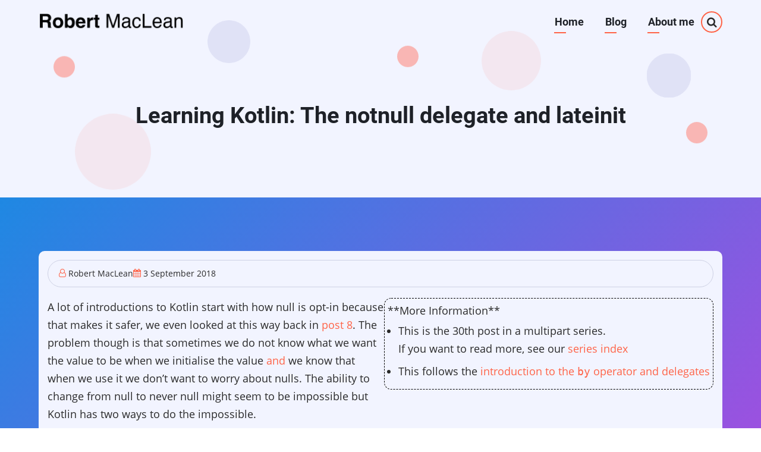

--- FILE ---
content_type: text/html; charset=UTF-8
request_url: https://www.sadev.co.za/learning-kotlin-notnull-delegate-and-lateinit
body_size: 5766
content:

<!DOCTYPE html>
<html lang="en" dir="ltr" prefix="og: https://ogp.me/ns#">
  <head>
    <meta charset="utf-8" />
<script async src="/sites/default/files/google_analytics/gtag.js?t8nl99"></script>
<script>window.dataLayer = window.dataLayer || [];function gtag(){dataLayer.push(arguments)};gtag("js", new Date());gtag("set", "developer_id.dMDhkMT", true);gtag("config", "UA-2477039-1", {"groups":"default","anonymize_ip":true,"page_placeholder":"PLACEHOLDER_page_path","link_attribution":true});</script>
<meta name="description" content="**More Information** This is the 30th post in a multipart series." />
<link rel="canonical" href="https://www.sadev.co.za/learning-kotlin-notnull-delegate-and-lateinit" />
<meta name="Generator" content="Drupal 10 (https://www.drupal.org)" />
<meta name="MobileOptimized" content="width" />
<meta name="HandheldFriendly" content="true" />
<meta name="viewport" content="width=device-width, initial-scale=1.0" />
<link rel="me" href="https://twit.social/@rmaclean" />
    <title>Learning Kotlin: The notnull delegate and lateinit | Robert MacLean</title>
        <link rel="preload" as="font" href="/themes/contrib/vani/fonts/open-sans.woff2" type="font/woff2" crossorigin>
    <link rel="preload" as="font" href="/themes/contrib/vani/fonts/roboto.woff2" type="font/woff2" crossorigin>
    <link rel="preload" as="font" href="/themes/contrib/vani/fonts/roboto-bold.woff2" type="font/woff2" crossorigin>
        <link rel="stylesheet" media="all" href="/sites/default/files/css/css_u3oswJYM5hSzolQv_Hqpxyk_Ob6AJkKi8GXPcTLYN3c.css?delta=0&amp;language=en&amp;theme=vani&amp;include=eJwtyEEKgDAMBMAPWfqmpNQQiFnpBqG_96BzHG7WvLoK5_FIelegWEvu5gPJLy2gEo21w9P-AyzmiSwGhsQLOiUdDA" />
<link rel="stylesheet" media="all" href="/sites/default/files/css/css_byQdc3XT3FsrOgnO8a3SvP6aF_EZTtOrnbeovwD2z_g.css?delta=1&amp;language=en&amp;theme=vani&amp;include=eJwtyEEKgDAMBMAPWfqmpNQQiFnpBqG_96BzHG7WvLoK5_FIelegWEvu5gPJLy2gEo21w9P-AyzmiSwGhsQLOiUdDA" />

    
<style>
.moreinfoblock {
float: right;
  background-color: var(--content-bg);
  padding: 5px;
  border-width: 1px;
  border-color: black;
  border-style: dashed;
  border-radius: 12px;
}

article::after {
	content: "";
	/* background-color: yellow; */
	/* color: red; */
	/* font-weight: bold; */
	/* margin: 3px 0px; */
	/* border-bottom: 1px solid black; */
	width: 75%;
	display: block;
	margin-top: 0;
	margin-bottom: 10px;
	border-bottom-color: var(--theme-color);
	border-bottom-style: double;
	margin-left: auto;
	margin-right: auto;
}

main {
	background-color: var(--content-bg);
	padding: 15px;
	border-radius: 10px;
}

body {
	background-image: linear-gradient(135deg,rgba(6,147,227,1) 0%,rgb(155,81,224) 100%);
background-repeat: no-repeat;
  background-attachment: fixed;
}
</style>
  </head>
  <body class="site-page page-type-blog no-sidebar">
        <a href="#main-content" class="visually-hidden focusable">
      Skip to main content
    </a>
    
      <div class="dialog-off-canvas-main-canvas" data-off-canvas-main-canvas>
    <header class="header">
  <div class="header-cicle header-cicle1"></div>
  <div class="header-cicle header-cicle3"></div>
  <div class="header-cicle header-cicle4"></div>
  <div class="header-cicle header-cicle6"></div>
  <div class="header-cicle header-cicle7"></div>
  <div class="header-cicle header-cicle8"></div>
  <div class="header-cicle header-cicle10"></div>
    <div class="container">
  <div class="header-main">
          <div class="site-brand">
          <div class="block-region region-site-branding">
    <div id="block-vani-branding" class="block">
  
    
  <div class="block-content">
  <div class="site-branding">
  		<div class="site-logo">
         <a href="/" title="Home" rel="home">
            <img src="/sites/default/files/logo_0.png" alt="Home" />
         </a>
	 </div>
     </div>
  </div>
</div> <!--/.block-content -->

  </div>

      </div> <!--/.site-branding -->
              <div class="header-main-right">
                  <div class="mobile-menu"><i class="icon-menu"></i></div>           <div class="primary-menu-wrapper">
            <div class="menu-wrap">
              <div class="close-mobile-menu">x</div>
                <div class="block-region region-primary-menu">
    <nav role="navigation" aria-labelledby="block-vani-main-menu-menu" id="block-vani-main-menu" class="block block-menu">
            
  <h2 class="visually-hidden block-title" id="block-vani-main-menu-menu">Main navigation</h2>
  

        
              <ul class="main-menu">
                            <li class="main-menu-item">
        <a href="/" data-drupal-link-system-path="&lt;front&gt;">Home</a>
                  </li>
                        <li class="main-menu-item">
        <a href="/blog" data-drupal-link-system-path="blog">Blog</a>
                  </li>
                        <li class="main-menu-item">
        <a href="https://gravatar.com/robertjohnmaclean">About me</a>
                  </li>
        </ul>
  


  </nav>

  </div>

            </div> <!-- /.menu-wrap -->
          </div> <!-- /.primary-menu-wrapper -->
                          <div class="full-page-search">
  <div class="search-icon">
    <i class="icon-search"></i>
  </div> <!--/.search icon -->
  <div class="search-box">
    <div class="search-box-close"></div>
    <div class="search-box-content">
        <div class="block-region region-search-box">
    <div class="search-block-form block" data-drupal-selector="search-block-form" id="block-vani-search" role="search">
  
      <h2 class="block-title">Search</h2>
    
  <div class="block-content">
      <form action="/search/node" method="get" id="search-block-form" accept-charset="UTF-8">
  <div class="js-form-item form-item form-type-search js-form-type-search form-item-keys js-form-item-keys form-no-label">
      <label for="edit-keys" class="visually-hidden">Search</label>
        <input title="Enter the terms you wish to search for." data-drupal-selector="edit-keys" type="search" id="edit-keys" name="keys" value="" size="15" maxlength="128" class="form-search" />

        </div>
<div data-drupal-selector="edit-actions" class="form-actions js-form-wrapper form-wrapper" id="edit-actions"><input data-drupal-selector="edit-submit" type="submit" id="edit-submit" value="Search" class="button js-form-submit form-submit" />
</div>

</form>

    </div>
</div> <!--/.block-content -->

  </div>

    </div>
    <div class="search-box-close"></div>
  </div> <!-- /.search-box -->
</div> <!--/.full-page-search -->
              </div> <!-- /.header-right -->
      </div><!-- /header-main -->
  </div><!-- /container -->
      <section id="page-header" class="clear">
  <div class="container">
    <div class="page-header clear">
        <div class="block-region region-page-header">
    <div id="block-vani-page-title" class="block">
  
    
  <div class="block-content">
      <div class="page-title-wrap">
  
      <h1 class="page-title"><span>Learning Kotlin: The notnull delegate and lateinit</span>
</h1>
    
</div> <!--/.page-title-wrap -->

    </div>
</div> <!--/.block-content -->

  </div>

    </div>
  </div><!-- /.container -->
</section>
  </header>
<!-- Start: highlighted -->
	<div class="highlighted block-section">
		<aside class="container" role="complementary">
			  <div class="block-region region-highlighted">
    <div data-drupal-messages-fallback class="hidden"></div>

  </div>

		</aside>
	</div>
<!-- End: highlighted -->
<div id="main-wrapper" class="main-wrapper">
  <div class="container">
  <div class="main-container">
    <main id="main" class="page-content">
      <a id="main-content" tabindex="-1"></a>            <div class="node-content">
          <div class="block-region region-content">
    <div id="block-vani-content" class="block">
  
    
  <div class="block-content">
      <article data-history-node-id="1001" class="node node-promoted node-view-mode-full">

  

  <header class="node-header">
        <div class="node-submitted-details">
            <div><i class="icon-user user-icon"></i> <span><span>Robert MacLean</span></span>
</div><div><i class="icon-calendar"></i> 3 September 2018</div>            
    </div>
  </header>
  <div class="node-content">
    
            <div class="field field--name-body field--type-text-with-summary field--label-hidden field-item"><div markdown="1" class="moreinfoblock"> **More Information**
<ul>
<li>This is the 30th post in a multipart series.<br />
If you want to read more, see our <a href="/learning-kotlin-introduction">series index</a>
</li>
<li>This follows the <a href="/learning-kotlin-by-delegate-properties">introduction to the <code>by</code> operator and delegates</a>
</li>
</ul>
</div>
<p>A lot of introductions to Kotlin start with how null is opt-in because that makes it safer, we even looked at this way back in <a href="/learning-kotlin-nullable-types">post 8</a>. The problem though is that sometimes we do not know what we want the value to be when we initialise the value <em>and</em> we know that when we use it we don’t want to worry about nulls. The ability to change from null to never null might seem to be impossible but Kotlin has two ways to do the impossible.</p>
<p>Before we look at the two solutions, let us look at a non-working example. Here we have a class to represent a physical building and we want to store the number of floors which we get from calling an API (not shown). The problem here is there is no good default value. A house with just a ground floor is 0, a multistory office building could have 10 floors, and an underground bunker could have -30 floors.</p>
<code language="kotlin">
class Building() {
    var numberOfFloors : Int
<pre><code>fun getBuildingInfo(erfNumber : String){
    // call municpality web service to get details
    numberOfFloors = 0; // 0 cause 0 = G like in elevators
}
</code></pre>
<p>}</p>
<p>fun main(args:Array<String>) {
val house = Building()
house.getBuildingInfo(“123”)
println(“My house, up the road, has ${house.numberOfFloors}”)
}
</code></p>
<p>This will not compile as it states <code>Property must be initialized or be abstract</code> for the number of floors.</p>
<h2><a id="user-content-notnull" href="#notnull" name="notnull" class="heading-permalink" aria-hidden="true" title="Permalink"><svg class="heading-permalink-icon" viewBox="0 0 16 16" version="1.1" width="16" height="16" aria-hidden="true"><path fill-rule="evenodd" d="M4 9h1v1H4c-1.5 0-3-1.69-3-3.5S2.55 3 4 3h4c1.45 0 3 1.69 3 3.5 0 1.41-.91 2.72-2 3.25V8.59c.58-.45 1-1.27 1-2.09C10 5.22 8.98 4 8 4H4c-.98 0-2 1.22-2 2.5S3 9 4 9zm9-3h-1v1h1c1 0 2 1.22 2 2.5S13.98 12 13 12H9c-.98 0-2-1.22-2-2.5 0-.83.42-1.64 1-2.09V6.25c-1.09.53-2 1.84-2 3.25C6 11.31 7.55 13 9 13h4c1.45 0 3-1.69 3-3.5S14.5 6 13 6z"></path></svg></a>notnull</h2>
<p>Following on from our previous delegates we have the <code>notnull</code> delegate we can use to allow the property to not be set initially and then</p>
<code language="kotlin">
import kotlin.properties.Delegates
<p>class Building() {
var numberOfFloors : Int by Delegates.notNull()</p>
<pre><code>fun getBuildingInfo(erfNumber : String){
    // call municpality web service to get details
    this.numberOfFloors = 10; 
}
</code></pre>
<p>}</p>
<p>fun main(args:Array<String>) {
val house = Building()
house.getBuildingInfo(“123”)
println(“My house, down the street, has ${house.numberOfFloors}”)
}
</code></p>
<p>This example will print out that we have 10 floors. If we were to comment out line 14, we would get the following exception: <code>Exception in thread &quot;main&quot; java.lang.IllegalStateException: Property numberOfFloors should be initialized before get.</code> - so not exactly a null exception but close enough it makes no difference.</p>
<h2><a id="user-content-lateinit" href="#lateinit" name="lateinit" class="heading-permalink" aria-hidden="true" title="Permalink"><svg class="heading-permalink-icon" viewBox="0 0 16 16" version="1.1" width="16" height="16" aria-hidden="true"><path fill-rule="evenodd" d="M4 9h1v1H4c-1.5 0-3-1.69-3-3.5S2.55 3 4 3h4c1.45 0 3 1.69 3 3.5 0 1.41-.91 2.72-2 3.25V8.59c.58-.45 1-1.27 1-2.09C10 5.22 8.98 4 8 4H4c-.98 0-2 1.22-2 2.5S3 9 4 9zm9-3h-1v1h1c1 0 2 1.22 2 2.5S13.98 12 13 12H9c-.98 0-2-1.22-2-2.5 0-.83.42-1.64 1-2.09V6.25c-1.09.53-2 1.84-2 3.25C6 11.31 7.55 13 9 13h4c1.45 0 3-1.69 3-3.5S14.5 6 13 6z"></path></svg></a>lateinit</h2>
<p>Another option is <code>lateinit</code> which we can add before the <code>var</code> keyword, but we cannot use it with <code>Int</code>, or other primative types so we need to change that as well to a class. This is a really nice and simple solution.</p>
<code language="kotlin">
data class Floors(val aboveGround: Int, val belowGround: Int)
<p>class Building() {
lateinit var numberOfFloors : Floors</p>
<pre><code>fun getBuildingInfo(erfNumber : String){
    // call municpality web service to get details
    this.numberOfFloors = Floors(2, 40); 
}
</code></pre>
<p>}</p>
<p>fun main(args:Array<String>) {
val house = Building()
house.getBuildingInfo(“123”)
println(“My house, in the middle of the avenue, has ${house.numberOfFloors}”)
}
</code></p>
<p>Once again, if we comment out line 14 we get an exception as expected ‘Exception in thread “main” kotlin.UninitializedPropertyAccessException: lateinit property numberOfFloors has not been initialized’.</p>
<h2><a id="user-content-lateinit-vs-notnull" href="#lateinit-vs-notnull" name="lateinit-vs-notnull" class="heading-permalink" aria-hidden="true" title="Permalink"><svg class="heading-permalink-icon" viewBox="0 0 16 16" version="1.1" width="16" height="16" aria-hidden="true"><path fill-rule="evenodd" d="M4 9h1v1H4c-1.5 0-3-1.69-3-3.5S2.55 3 4 3h4c1.45 0 3 1.69 3 3.5 0 1.41-.91 2.72-2 3.25V8.59c.58-.45 1-1.27 1-2.09C10 5.22 8.98 4 8 4H4c-.98 0-2 1.22-2 2.5S3 9 4 9zm9-3h-1v1h1c1 0 2 1.22 2 2.5S13.98 12 13 12H9c-.98 0-2-1.22-2-2.5 0-.83.42-1.64 1-2.09V6.25c-1.09.53-2 1.84-2 3.25C6 11.31 7.55 13 9 13h4c1.45 0 3-1.69 3-3.5S14.5 6 13 6z"></path></svg></a>lateinit vs. notnull</h2>
<p>As we can see in our simple examples both achieve the goal but they both have their own limitations and advantages too:</p>
<ul>
<li>
<code>notnull</code> being a delegate needs an extra object instance for each property, so there is a small additional memory/performance load.</li>
<li>The <code>notnull</code> delegate hides the getting and setting in a separate instance which means anything that works with the field, for example Java DI tools, will not work with it.</li>
<li>
<code>lateinit</code> doesn’t work with primitive types (Int, Char, Boolean etc…) as we saw above.</li>
<li>
<code>lateinit</code> only works with <code>var</code> and not <code>val</code>.</li>
<li>when using <code>lateinit</code> you gain access to the<code>.isInitialized</code> method which you can use to check if it was initialized.</li>
</ul></div>
      
  </div>
</article>

    </div>
</div> <!--/.block-content -->

  </div>

      </div>
          </main>
          </div>   </div> </div><!-- Start: Footer -->
<!-- /footer-top -->
<footer class="footer">
   
  <!-- /footer-bottom -->

   <section id="footer-bottom-last">
    <div class="container">
    <div class="footer-bottom-last">
                <div class="copyright">
            &copy; 2026 Robert MacLean, All rights reserved.
          </div>
                    <div class="footer-social-icons">
          <ul class="social-icons">
          <li><a href="https://instagram.com/justameeple" target="_blank"><i class="icon-instagram"></i></a></li>
        <li><a href="https://www.linkedin.com/in/macleanr" target="_blank"><i class="icon-linkedin"></i></a></li>
        <li><a href="https://www.youtube.com/channel/ucc1wzylllp5ehp4zqvlukoa" target="_blank"><i class="icon-youtube"></i></a></li>
              <li><a href="https://github.com/rmaclean" target="_blank"><i class="icon-github"></i></a></li>
    </ul>
        </div>
            </div> <!--/.social icons -->
    </div> <!-- /.container -->
    </div> <!-- /.container -->
  </section> <!-- /footer-bottom-last -->
   <!-- end condition if copyright or social icons -->
</footer>
<div class="scrolltop"><div class="scrolltop-icon">&#x2191;</div></div>
<!-- End: Footer -->
  

  </div>

    
          
        <script type="application/json" data-drupal-selector="drupal-settings-json">{"path":{"baseUrl":"\/","pathPrefix":"","currentPath":"node\/1001","currentPathIsAdmin":false,"isFront":false,"currentLanguage":"en"},"pluralDelimiter":"\u0003","suppressDeprecationErrors":true,"google_analytics":{"account":"UA-2477039-1","trackOutbound":true,"trackMailto":true,"trackTel":true,"trackDownload":true,"trackDownloadExtensions":"7z|aac|arc|arj|asf|asx|avi|bin|csv|doc(x|m)?|dot(x|m)?|exe|flv|gif|gz|gzip|hqx|jar|jpe?g|js|mp(2|3|4|e?g)|mov(ie)?|msi|msp|pdf|phps|png|ppt(x|m)?|pot(x|m)?|pps(x|m)?|ppam|sld(x|m)?|thmx|qtm?|ra(m|r)?|sea|sit|tar|tgz|torrent|txt|wav|wma|wmv|wpd|xls(x|m|b)?|xlt(x|m)|xlam|xml|z|zip"},"ajaxTrustedUrl":{"\/search\/node":true},"user":{"uid":0,"permissionsHash":"13660628710c5895bb6d5db333a32e8ca484953f02a6831094141f015d3f2b7d"}}</script>
<script src="/sites/default/files/js/js_SzOknm3shA6AaFQkuLZhigN4XrhibN2R2F30bGVpTjU.js?scope=footer&amp;delta=0&amp;language=en&amp;theme=vani&amp;include=eJxLz89Pz0mNT8xLzKksyUwu1k9HE9ApS8zL1E_PyU9KzNEtTi7KLCgpBgA-0xUn"></script>

  <script defer src="https://static.cloudflareinsights.com/beacon.min.js/vcd15cbe7772f49c399c6a5babf22c1241717689176015" integrity="sha512-ZpsOmlRQV6y907TI0dKBHq9Md29nnaEIPlkf84rnaERnq6zvWvPUqr2ft8M1aS28oN72PdrCzSjY4U6VaAw1EQ==" data-cf-beacon='{"version":"2024.11.0","token":"25573569ecdd4e93b77b8978a414c6e2","r":1,"server_timing":{"name":{"cfCacheStatus":true,"cfEdge":true,"cfExtPri":true,"cfL4":true,"cfOrigin":true,"cfSpeedBrain":true},"location_startswith":null}}' crossorigin="anonymous"></script>
</body>
</html>
